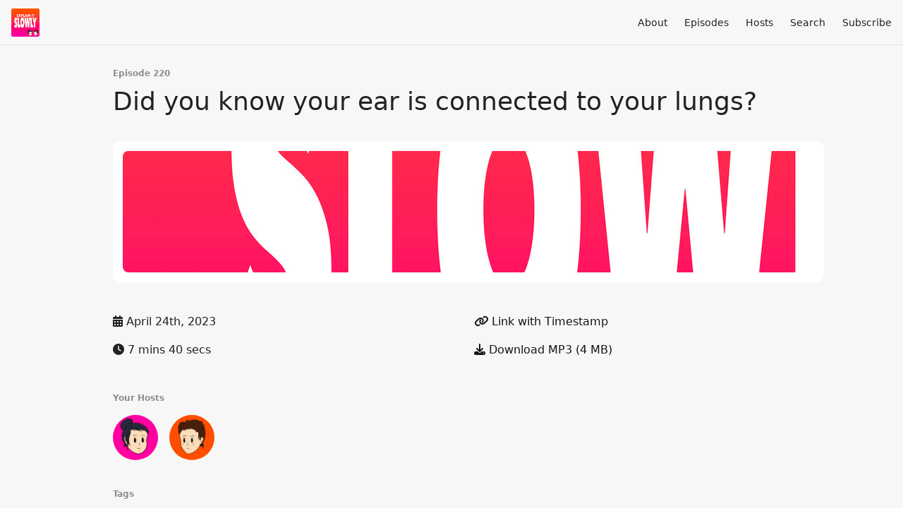

--- FILE ---
content_type: text/html; charset=utf-8
request_url: https://podcast.explainitslowly.show/220
body_size: 5337
content:
<!DOCTYPE html>
<html>
  <head>
    <meta charset="utf-8" />
    <meta content="IE=edge,chrome=1" http-equiv="X-UA-Compatible" />
    <meta content="width=device-width, initial-scale=1" name="viewport" />
    <meta name="generator" content="Fireside 2.1">
    <meta name="title" content="Explain It Slowly 220: Did you know your ear is connected to your lungs?">
    <title>Explain It Slowly 220: Did you know your ear is connected to your lungs?</title>
    <!--

        ______________                   ______________
        ___  ____/__(_)_____________________(_)_____  /____
        __  /_   __  /__  ___/  _ \_  ___/_  /_  __  /_  _ \
        _  __/   _  / _  /   /  __/(__  )_  / / /_/ / /  __/
        /_/      /_/  /_/    \___//____/ /_/  \__,_/  \___/

        Fireside v2.1

-->
    <link rel="canonical" href="https://podcast.explainitslowly.show/220">
    <meta name="description" content="Dimitri shares some fun facts about inner ears… slowly… ">
    <meta name="author" content="Linh &amp; Dimitri">
      <meta name="apple-itunes-app" content="app-id=1560435239" />
    <link rel="alternate" type="application/rss+xml" title="Explain It Slowly RSS Feed" href="https://podcast.explainitslowly.show/rss" />
    <link rel="alternate" title="Explain It Slowly JSON Feed" type="application/json" href="https://podcast.explainitslowly.show/json" />

    <link rel="shortcut icon" type="image/png" href="https://media24.fireside.fm/file/fireside-images-2024/podcasts/images/b/bc0e052e-6b53-4f62-ba4f-af66159c1543/favicon.png?v=1" />
    <link rel="apple-touch-icon" type="image/png" href="https://media24.fireside.fm/file/fireside-images-2024/podcasts/images/b/bc0e052e-6b53-4f62-ba4f-af66159c1543/touch_icon_iphone.png?v=1" sizes="57x57" />
    <link rel="apple-touch-icon" type="image/png" href="https://media24.fireside.fm/file/fireside-images-2024/podcasts/images/b/bc0e052e-6b53-4f62-ba4f-af66159c1543/touch_icon_iphone.png?v=1" sizes="114x114" />
    <link rel="apple-touch-icon" type="image/png" href="https://media24.fireside.fm/file/fireside-images-2024/podcasts/images/b/bc0e052e-6b53-4f62-ba4f-af66159c1543/touch_icon_ipad.png?v=1" sizes="72x72" />
    <link rel="apple-touch-icon" type="image/png" href="https://media24.fireside.fm/file/fireside-images-2024/podcasts/images/b/bc0e052e-6b53-4f62-ba4f-af66159c1543/touch_icon_ipad.png?v=1" sizes="144x144" />

      <link rel="stylesheet" media="all" href="https://a.fireside.fm/assets/v1/themes/minimal-light-601482603ce2e66cc32756bb34750cbbedcb9e9c33a85b38a14647dc75a4cfba.css" data-turbolinks-track="true" />

    <meta name="csrf-param" content="authenticity_token" />
<meta name="csrf-token" content="hW8nh8znoonEhOKGTpac4atyBoZBhVtxd6v8I_oS5Q-Kid7YhUtOH9Ds-TekdrjMR4P2OhwjbQQuMnhwJ0P0Rg" />
    
    <link rel="me" href="https://mastodon.social/@LinhAndDimiChan" />
    <script src="https://a.fireside.fm/assets/v1/sub-2fc9f7c040bd4f21d2448c82e2f985c50d3304f3892dd254273e92a54f2b9434.js" data-turbolinks-track="true"></script>
    

    


      <meta property="fb:app_id" content="373240746396508">
  <meta property="og:title" content="Did you know your ear is connected to your lungs?" />
  <meta property="og:url" content="https://podcast.explainitslowly.show/220" />
  <meta property="og:type" content="website" />
  <meta property="og:description" content="Dimitri shares some fun facts about inner ears… slowly… " />
  <meta property="og:audio:secure_url" content="https://aphid.fireside.fm/d/1437767933/bc0e052e-6b53-4f62-ba4f-af66159c1543/583b1ced-0a44-481f-b8f9-a8b4b01db707.mp3" />
  <meta property="og:audio:type" content="audio/vnd.facebook.bridge" />
  <meta property="og:site_name" content="Explain It Slowly" />
  <meta property="og:image" content="https://media24.fireside.fm/file/fireside-images-2024/podcasts/images/b/bc0e052e-6b53-4f62-ba4f-af66159c1543/cover_medium.jpg?v=0" />
  <meta property="og:imageWidth" content="1400" />
  <meta property="og:imageHeight" content="1400" />

    	<meta name="twitter:card" content="player" />
  <meta name="twitter:player" content="https://player.fireside.fm/v2/iK5zCHJL+qdESf8d_/twitter" />
  <meta name="twitter:player:width" content="290" />
  <meta name="twitter:player:height" content="58" />
  <meta name="twitter:player:stream" content="https://aphid.fireside.fm/d/1437767933/bc0e052e-6b53-4f62-ba4f-af66159c1543/583b1ced-0a44-481f-b8f9-a8b4b01db707.mp3" />
  <meta name="twitter:player:stream:content_type" content="audio/mpeg" />
  <meta name="twitter:site" content="@firesidefm">
  <meta name="twitter:url" content="https://podcast.explainitslowly.show/220">
  <meta name="twitter:title" content="Explain It Slowly 220: Did you know your ear is connected to your lungs?">
  <meta name="twitter:description" content="Dimitri shares some fun facts about inner ears… slowly… ">
  <meta name="twitter:image" content="https://media24.fireside.fm/file/fireside-images-2024/podcasts/images/b/bc0e052e-6b53-4f62-ba4f-af66159c1543/cover_medium.jpg?v=0">

  </head>
    <body>
    
<div id="fb-root"></div>

<header class="fixed-header">
  <a class="fixed-header-logo" href="https://podcast.explainitslowly.show">
    <img id="cover-small" src="https://media24.fireside.fm/file/fireside-images-2024/podcasts/images/b/bc0e052e-6b53-4f62-ba4f-af66159c1543/cover_small.jpg?v=1" />
</a>  <div class="fixed-header-hamburger">
    <span></span>
    <span></span>
    <span></span>
  </div>
  <ul class="fixed-header-nav">

      <li><a href="/about">About</a></li>

    <li><a href="/episodes">Episodes</a></li>

      <li><a href="/hosts">Hosts</a></li>




      <li><a href="/search">Search</a></li>




    <li><a href="/subscribe">Subscribe</a></li>
  </ul>
</header>


<main>
  


<header class="hero">
  <div class="hero-columns">
    <div class="hero-info">
        <h5>Episode 220</h5>
      <h1>Did you know your ear is connected to your lungs?</h1>

      <div class="episode-details">
          <iframe src="https://player.fireside.fm/v3/iK5zCHJL+qdESf8d_?theme=light" width="100%" height="200" frameborder="0" scrolling="no" style="border-radius: 8px;"></iframe>
      </div>
      <div class="columns">
        <div class="column">
          <p>
            <i class="fas fa-calendar-alt" aria-hidden="true"></i>
            April 24th, 2023
          </p>
          <p>
            <i class="fas fa-clock" aria-hidden="true"></i>
            7 mins 40 secs
          </p>
        </div>
        <div class="column">
            <p>
              <a id="timestamp_link" href="/220?t=0"><i class="fas fa-link" aria-hidden="true"></i> Link with Timestamp</a>
            </p>
            <p>
              <a href="https://aphid.fireside.fm/d/1437767933/bc0e052e-6b53-4f62-ba4f-af66159c1543/583b1ced-0a44-481f-b8f9-a8b4b01db707.mp3"><i class="fas fa-download" aria-hidden="true"></i> Download MP3 (4 MB)</a>
            </p>
        </div>
      </div>
      <div class="columns">
        <div class="column">
          <h5>
            Your Hosts
          </h5>
          <ul class="episode-hosts">
              <li>
                <a title="Linh Bouniol" href="/hosts/linh">
                  <img src="https://media24.fireside.fm/file/fireside-images-2024/podcasts/images/b/bc0e052e-6b53-4f62-ba4f-af66159c1543/hosts/1/1fd9ad68-b0f9-435c-bddc-de28f0190d6c/avatar_small.jpg?v=2" />
</a>              </li>
              <li>
                <a title="Dimitri Bouniol" href="/hosts/dimitri">
                  <img src="https://media24.fireside.fm/file/fireside-images-2024/podcasts/images/b/bc0e052e-6b53-4f62-ba4f-af66159c1543/hosts/8/8856791d-04a7-45c0-bd30-ab86713c5920/avatar_small.jpg?v=2" />
</a>              </li>
          </ul>
        </div>
        <div class="column">
        </div>
      </div>
        <h5>Tags</h5>
        <div class="tags">
            <a class="tag" href="/tags/frequency"><i class="fas fa-tag" aria-hidden="true"></i> frequency</a>
            <a class="tag" href="/tags/hair%20follicles"><i class="fas fa-tag" aria-hidden="true"></i> hair follicles</a>
            <a class="tag" href="/tags/flatline"><i class="fas fa-tag" aria-hidden="true"></i> flatline</a>
            <a class="tag" href="/tags/lungs"><i class="fas fa-tag" aria-hidden="true"></i> lungs</a>
            <a class="tag" href="/tags/sinus"><i class="fas fa-tag" aria-hidden="true"></i> sinus</a>
            <a class="tag" href="/tags/inner%20ear"><i class="fas fa-tag" aria-hidden="true"></i> inner ear</a>
        </div>
    </div>
  </div>
</header>

<nav class="links link-list-inline-row">
  <ul>
      <li><a class="btn btn--small" href="https://podcast.explainitslowly.show/rss"><i class="fas fa-rss" aria-hidden="true"></i> RSS</a></li>
      <li><a class="btn btn--small" href="https://podcasts.apple.com/us/podcast/explain-it-slowly/id1560435239"><i class="fab fa-apple" aria-hidden="true"></i> Apple Podcasts</a></li>
      <li><a class="btn btn--small" href="https://castro.fm/itunes/1560435239"><i class="fas fa-headphones" aria-hidden="true"></i> Castro</a></li>
      <li><a class="btn btn--small" href="https://overcast.fm/itunes1560435239"><i class="fas fa-headphones" aria-hidden="true"></i> Overcast</a></li>
      <li><a class="btn btn--small" href="https://pca.st/itunes/1560435239"><i class="fas fa-headphones" aria-hidden="true"></i> Pocket Casts</a></li>
      <li>
    <a href="#share_modal" class="btn btn--small" data-modal><i class="fas fa-share-square fa-fw" aria-hidden="true"></i> Share</a>
  </li>

  </ul>
</nav>


<section class="split">
  <div class="split-primary prose">
    <header class="section-header">
      <h3>
        About this Episode
      </h3>
    </header>

    <p>Dimitri shares some fun facts about inner ears… slowly… </p>

<p>Check out Linh&#39;s app, Not Phở, a cook that introduces the user to Vietnamese cuisine, especially dishes other than Phở. It runs on iPhone, iPad, and Mac. It also have an iMessage sticker pack so that you can share with all your friends and family.</p>

<p>App Store: <a href="https://apps.apple.com/app/apple-store/id1525104124?pt=14724&ct=Podcast&mt=8" rel="nofollow">https://apps.apple.com/app/apple-store/id1525104124?pt=14724&amp;ct=Podcast&amp;mt=8</a><br>
Website: <a href="https://notpho.app" rel="nofollow">https://notpho.app</a></p>

<p>Follow us on Mastodon: <a href="https://mastodon.social/@LinhAndDimiChan" rel="nofollow">https://mastodon.social/@LinhAndDimiChan</a><br>
Follow Dimitri on Mastodon: <a href="https://mastodon.social/@dimitribouniol" rel="nofollow">https://mastodon.social/@dimitribouniol</a><br>
Follow Linh on Mastodon: <a href="https://mastodon.social/@linhbouniol" rel="nofollow">https://mastodon.social/@linhbouniol</a><br>
Follow Linh on Instagram: <a href="https://www.instagram.com/linhbouniol" rel="nofollow">https://www.instagram.com/linhbouniol</a></p>




  </div>

  <aside class="split-secondary">
  </aside>
</section>


  <nav class="episode-nav">
      <a class="btn" href="/219">← Previous episode</a>
      <a class="btn" href="/221">Next episode →</a>
  </nav>
</main>

<footer class="footer">
  <h5 class="footer-title">
    <strong>
      Explain It Slowly
    </strong>
        is © 2026 by Mochi Development, Inc.
  </h5>
  <ul class="footer-nav">
      <li><a href="/about">About</a></li>

    <li><a href="/episodes">Episodes</a></li>

      <li><a href="/hosts">Hosts</a></li>




      <li><a href="/search">Search</a></li>




    <li><a href="/subscribe">Subscribe</a></li>
  </ul>
</footer>


<div id="share_modal" class="modal">
  <header class="modal-header">
    Share This Episode
  </header>
  <div class="modal-content">
    <form action="#" accept-charset="UTF-8" method="post"><input type="hidden" name="authenticity_token" value="8ijCCl-w0rUzKOKdmDq7J-YUeI0MvFi8wWbOVegR0oy2fCnsUEGkqtgkdDNYGRWaduCL7Sx8_CIZEVddM2zYCw" autocomplete="off" />
      <h5>Episode Link</h5>
      <input type="text" name="share_url" id="share_url" value="https://podcast.explainitslowly.show/220" />
      <p>A direct link to this episode page.</p>

      <h5>Embeddable Audio Player</h5>
      <input type="text" name="embed" id="embed" value="&lt;iframe src=&quot;https://player.fireside.fm/v3/iK5zCHJL+qdESf8d_?theme=dark&quot; width=&quot;100%&quot; height=&quot;200&quot; frameborder=&quot;0&quot; scrolling=&quot;no&quot; style=&quot;border-radius: 8px;&quot;&gt;&lt;/iframe&gt;" />
      <p>Paste this code to embed an HTML5 audio player with controls.</p>
      <h5>Download URL</h5>
      <input type="text" name="share_url" id="share_url" value="https://aphid.fireside.fm/d/1437767933/bc0e052e-6b53-4f62-ba4f-af66159c1543/583b1ced-0a44-481f-b8f9-a8b4b01db707.mp3" />
      <p>Useful if you want to create a direct download link, embed in your own player, post from another publishing engine, link to from Patreon, etc.'</p>
</form>    <h5>Social Network Quick Links</h5>
    <div class="modal-share">
      <a class="twitter-share-button"
        data-size="large"
        data-url="https://podcast.explainitslowly.show/220"
        data-via="firesidefm"
        href="https://twitter.com/intent/tweet?text=I%27m+listening+to+Explain+It+Slowly+220%3A+Did+you+know+your+ear+is+connected+to+your+lungs%3F">
        Tweet</a>

      <div class="fb-share-button"
        data-href="https://podcast.explainitslowly.show/220"
        data-layout="button"
        data-size="large">
      </div>
    </div>
  </div>
</div>


<script>
  // Get the timecode (in seconds) from the URL
  var seconds = getUrlParameter('t');

  $(function() {
    // Create a new instance of the MediaElement Player
    $('#audio_player').mediaelementplayer({
      audioHeight: 40,
      startVolume: 1.0,
      alwaysShowHours: true,
      features: ['playpause','progress','current','|','duration','volume','speed'],
      success: function(mediaElement, originalNode) {
        mediaElement.addEventListener('loadeddata', function() {
          // Player is ready
          // Set the playhead based on URL parameters
          if (parseInt(seconds) > 0) {
            mediaElement.setCurrentTime(parseInt(seconds));
          }
        }, false);

        // When the user actually presses play, send a request to Aphid to track
        // the play and update the play-count in a more accurate fashion.
        // This avoids the false-downloads that Safari generates on page-load.
        var playcount = 0;
        mediaElement.addEventListener('playing', function() {
          if (playcount==0) {
            jQuery.get("https://aphid.fireside.fm/d/1437767933/bc0e052e-6b53-4f62-ba4f-af66159c1543/583b1ced-0a44-481f-b8f9-a8b4b01db707.mp3");
            playcount += 1;
          }
        }, false);

        // Listener to update the Link with Timecode URL
        mediaElement.addEventListener('timeupdate', function(e) {
          $("#timestamp_link").prop("href", "/220?t=" + parseInt(mediaElement.currentTime));
        }, false);
      }
    });

    // Activate modals
    $('a[data-modal]').click(function(event) {
      $(this).modal({
        fadeDuration: 100,
      });
      return false;
    });
  });

  // Twitter Share code
  window.twttr = (function(d, s, id) {
    var js, fjs = d.getElementsByTagName(s)[0],
      t = window.twttr || {};
    if (d.getElementById(id)) return t;
    js = d.createElement(s);
    js.id = id;
    js.src = "https://platform.twitter.com/widgets.js";
    fjs.parentNode.insertBefore(js, fjs);

    t._e = [];
    t.ready = function(f) {
      t._e.push(f);
    };

    return t;
  }(document, "script", "twitter-wjs"));

  // Facebook Share Code
  (function(d, s, id) {
    var js, fjs = d.getElementsByTagName(s)[0];
    if (d.getElementById(id)) return;
    js = d.createElement(s); js.id = id;
    js.src = "//connect.facebook.net/en_US/sdk.js#xfbml=1&version=v2.7&appId=199922820059602";
    fjs.parentNode.insertBefore(js, fjs);
	}(document, 'script', 'facebook-jssdk'));

</script>

    <footer class="site-footer">
  <a title="Powered by Fireside" class="fireside-link" href="https://fireside.fm">
    <img style="margin-bottom: .5em;" src="https://a.fireside.fm/assets/v1/logo/logo-256x256-cb70064014cf3a936afe95853012c1386e4be20a9e7ac677316e591a99fb2999.png" />
    <span>Powered by Fireside</span>
</a></footer>

    
  </body>
</html>
